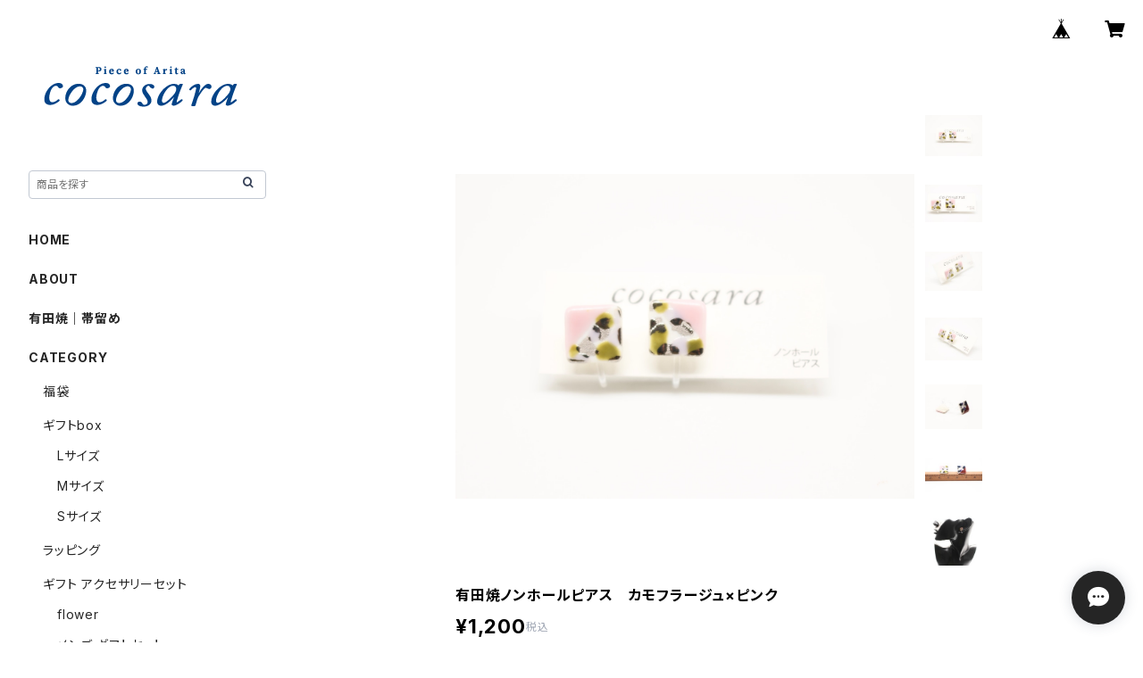

--- FILE ---
content_type: text/html; charset=UTF-8
request_url: https://www.cocosara.jp/items/66709058/reviews?format=user&score=all&page=1
body_size: 1600
content:
				<li class="review01__listChild">
			<figure class="review01__itemInfo">
				<a href="/items/118576768" class="review01__imgWrap">
					<img src="https://baseec-img-mng.akamaized.net/images/item/origin/cb6b07a70af1350ca014539c40cbb1a2.jpg?imformat=generic&q=90&im=Resize,width=146,type=normal" alt="有田焼ピアス　四葉 7" class="review01__img">
				</a>
				<figcaption class="review01__item">
					<i class="review01__iconImg ico--good"></i>
					<p class="review01__itemName">有田焼ピアス　四葉 7</p>
										<time datetime="2025-12-24" class="review01__date">2025/12/24</time>
				</figcaption>
			</figure><!-- /.review01__itemInfo -->
								</li>
				<li class="review01__listChild">
			<figure class="review01__itemInfo">
				<a href="/items/115364147" class="review01__imgWrap">
					<img src="https://baseec-img-mng.akamaized.net/images/item/origin/5a8e841797dd7dc3e89aee8e4ea3440b.jpg?imformat=generic&q=90&im=Resize,width=146,type=normal" alt="有田焼ヘアゴム　ダルメシアン" class="review01__img">
				</a>
				<figcaption class="review01__item">
					<i class="review01__iconImg ico--good"></i>
					<p class="review01__itemName">有田焼ヘアゴム　ダルメシアン</p>
										<time datetime="2025-12-24" class="review01__date">2025/12/24</time>
				</figcaption>
			</figure><!-- /.review01__itemInfo -->
								</li>
				<li class="review01__listChild">
			<figure class="review01__itemInfo">
				<a href="/items/75561302" class="review01__imgWrap">
					<img src="https://baseec-img-mng.akamaized.net/images/item/origin/f593d631f31d412e3a422e83a3a9df9f.jpg?imformat=generic&q=90&im=Resize,width=146,type=normal" alt="有田焼ヘアゴム　シュナウザー（ライトグレー×ホワイト×ゴールド）" class="review01__img">
				</a>
				<figcaption class="review01__item">
					<i class="review01__iconImg ico--good"></i>
					<p class="review01__itemName">有田焼ヘアゴム　シュナウザー（ライトグレー×ホワイト×ゴールド）</p>
										<time datetime="2025-12-24" class="review01__date">2025/12/24</time>
				</figcaption>
			</figure><!-- /.review01__itemInfo -->
								</li>
				<li class="review01__listChild">
			<figure class="review01__itemInfo">
				<a href="/items/95404096" class="review01__imgWrap">
					<img src="https://baseec-img-mng.akamaized.net/images/item/origin/7955c1bbf6023da65096ff0d9268c59b.jpg?imformat=generic&q=90&im=Resize,width=146,type=normal" alt="有田焼ヘアゴム　シュナウザー（ブラック×ベージュ×ゴールド）" class="review01__img">
				</a>
				<figcaption class="review01__item">
					<i class="review01__iconImg ico--good"></i>
					<p class="review01__itemName">有田焼ヘアゴム　シュナウザー（ブラック×ベージュ×ゴールド）</p>
										<time datetime="2025-12-24" class="review01__date">2025/12/24</time>
				</figcaption>
			</figure><!-- /.review01__itemInfo -->
								</li>
				<li class="review01__listChild">
			<figure class="review01__itemInfo">
				<a href="/items/114252658" class="review01__imgWrap">
					<img src="https://baseec-img-mng.akamaized.net/images/item/origin/7f8e6bb996875cdb7d04f1834dbdd318.jpg?imformat=generic&q=90&im=Resize,width=146,type=normal" alt="有田焼ブローチ　かき氷（いちご）" class="review01__img">
				</a>
				<figcaption class="review01__item">
					<i class="review01__iconImg ico--good"></i>
					<p class="review01__itemName">有田焼ブローチ　かき氷（いちご）</p>
										<time datetime="2025-12-16" class="review01__date">2025/12/16</time>
				</figcaption>
			</figure><!-- /.review01__itemInfo -->
						<p class="review01__comment">デザインも色合いもとっても可愛いです。金の縁も輝いていて良いです！</p>
								</li>
				<li class="review01__listChild">
			<figure class="review01__itemInfo">
				<a href="/items/115101421" class="review01__imgWrap">
					<img src="https://baseec-img-mng.akamaized.net/images/item/origin/4e1aa8b62b16a08d75b1b3b173e05fb4.jpg?imformat=generic&q=90&im=Resize,width=146,type=normal" alt="有田焼ブローチ　ハスキー" class="review01__img">
				</a>
				<figcaption class="review01__item">
					<i class="review01__iconImg ico--good"></i>
					<p class="review01__itemName">有田焼ブローチ　ハスキー</p>
										<time datetime="2025-12-01" class="review01__date">2025/12/01</time>
				</figcaption>
			</figure><!-- /.review01__itemInfo -->
						<p class="review01__comment">本日届きました。程よい存在感とキュートなお顔！つけてお出かけするのがとっても楽しみです。ありがとうございました！</p>
								</li>
				<li class="review01__listChild">
			<figure class="review01__itemInfo">
				<a href="/items/40859756" class="review01__imgWrap">
					<img src="https://baseec-img-mng.akamaized.net/images/item/origin/dcbe94903a33b3b386077693cc360e05.jpg?imformat=generic&q=90&im=Resize,width=146,type=normal" alt="有田焼ブローチ 鳥×マーブル模様 5" class="review01__img">
				</a>
				<figcaption class="review01__item">
					<i class="review01__iconImg ico--good"></i>
					<p class="review01__itemName">有田焼ブローチ 鳥×マーブル模様 5</p>
										<time datetime="2025-12-01" class="review01__date">2025/12/01</time>
				</figcaption>
			</figure><!-- /.review01__itemInfo -->
						<p class="review01__comment">ありがとうございました。
とても綺麗な絵付けのブローチで、帽子やバッグに付けても可愛いです🎶</p>
								</li>
				<li class="review01__listChild">
			<figure class="review01__itemInfo">
				<a href="/items/37801679" class="review01__imgWrap">
					<img src="https://baseec-img-mng.akamaized.net/images/item/origin/a194546e941e29d7497e11304c736c5c.jpg?imformat=generic&q=90&im=Resize,width=146,type=normal" alt="有田焼 ヘアゴム　牛柄×星①" class="review01__img">
				</a>
				<figcaption class="review01__item">
					<i class="review01__iconImg ico--good"></i>
					<p class="review01__itemName">有田焼 ヘアゴム　牛柄×星①</p>
										<time datetime="2025-09-15" class="review01__date">2025/09/15</time>
				</figcaption>
			</figure><!-- /.review01__itemInfo -->
								</li>
				<li class="review01__listChild">
			<figure class="review01__itemInfo">
				<a href="/items/58060978" class="review01__imgWrap">
					<img src="https://baseec-img-mng.akamaized.net/images/item/origin/587eabe3af7dcd4e1fee39d65b37c134.jpg?imformat=generic&q=90&im=Resize,width=146,type=normal" alt="有田焼ヘアゴム　くま 1" class="review01__img">
				</a>
				<figcaption class="review01__item">
					<i class="review01__iconImg ico--good"></i>
					<p class="review01__itemName">有田焼ヘアゴム　くま 1</p>
										<time datetime="2025-09-15" class="review01__date">2025/09/15</time>
				</figcaption>
			</figure><!-- /.review01__itemInfo -->
								</li>
				<li class="review01__listChild">
			<figure class="review01__itemInfo">
				<a href="/items/114863371" class="review01__imgWrap">
					<img src="https://baseec-img-mng.akamaized.net/images/item/origin/e9002900870526c6e78fa7c1abf224da.jpg?imformat=generic&q=90&im=Resize,width=146,type=normal" alt="有田焼ヘアゴム　 パンジーモチーフ（紫）" class="review01__img">
				</a>
				<figcaption class="review01__item">
					<i class="review01__iconImg ico--good"></i>
					<p class="review01__itemName">有田焼ヘアゴム　 パンジーモチーフ（紫）</p>
										<time datetime="2025-09-15" class="review01__date">2025/09/15</time>
				</figcaption>
			</figure><!-- /.review01__itemInfo -->
								</li>
				<li class="review01__listChild">
			<figure class="review01__itemInfo">
				<a href="/items/88023757" class="review01__imgWrap">
					<img src="https://baseec-img-mng.akamaized.net/images/item/origin/9911549ce1bb6d94de5fa1331ac7baa9.jpg?imformat=generic&q=90&im=Resize,width=146,type=normal" alt="有田焼 ヘアゴム  バルーン　ブルー×ホワイト" class="review01__img">
				</a>
				<figcaption class="review01__item">
					<i class="review01__iconImg ico--good"></i>
					<p class="review01__itemName">有田焼 ヘアゴム  バルーン　ブルー×ホワイト</p>
										<time datetime="2025-09-15" class="review01__date">2025/09/15</time>
				</figcaption>
			</figure><!-- /.review01__itemInfo -->
								</li>
				<li class="review01__listChild">
			<figure class="review01__itemInfo">
				<a href="/items/100316639" class="review01__imgWrap">
					<img src="https://baseec-img-mng.akamaized.net/images/item/origin/1f148051cc6db05bec7513a4d515526a.jpg?imformat=generic&q=90&im=Resize,width=146,type=normal" alt="有田焼 ヘアゴム  まんまるほっぺ　水色" class="review01__img">
				</a>
				<figcaption class="review01__item">
					<i class="review01__iconImg ico--good"></i>
					<p class="review01__itemName">有田焼 ヘアゴム  まんまるほっぺ　水色</p>
										<time datetime="2025-09-15" class="review01__date">2025/09/15</time>
				</figcaption>
			</figure><!-- /.review01__itemInfo -->
								</li>
				<li class="review01__listChild">
			<figure class="review01__itemInfo">
				<a href="/items/96363120" class="review01__imgWrap">
					<img src="https://baseec-img-mng.akamaized.net/images/item/origin/270510797e9a00bbff640d831d210271.jpg?imformat=generic&q=90&im=Resize,width=146,type=normal" alt="有田焼ブローチ　プードル②（ベージュ×ゴールド）" class="review01__img">
				</a>
				<figcaption class="review01__item">
					<i class="review01__iconImg ico--good"></i>
					<p class="review01__itemName">有田焼ブローチ　プードル②（ベージュ×ゴールド）</p>
										<time datetime="2025-08-16" class="review01__date">2025/08/16</time>
				</figcaption>
			</figure><!-- /.review01__itemInfo -->
								</li>
				<li class="review01__listChild">
			<figure class="review01__itemInfo">
				<a href="/items/74453319" class="review01__imgWrap">
					<img src="https://baseec-img-mng.akamaized.net/images/item/origin/82f9ebc5ed373c0cf77d68a872b4901a.jpg?imformat=generic&q=90&im=Resize,width=146,type=normal" alt="有田焼ブローチ ユニコーン 4" class="review01__img">
				</a>
				<figcaption class="review01__item">
					<i class="review01__iconImg ico--good"></i>
					<p class="review01__itemName">有田焼ブローチ ユニコーン 4</p>
										<time datetime="2025-06-16" class="review01__date">2025/06/16</time>
				</figcaption>
			</figure><!-- /.review01__itemInfo -->
								</li>
				<li class="review01__listChild">
			<figure class="review01__itemInfo">
				<a href="/items/76137185" class="review01__imgWrap">
					<img src="https://baseec-img-mng.akamaized.net/images/item/origin/40cc4e40b0eacd0e3eb316f4b1f2a457.jpg?imformat=generic&q=90&im=Resize,width=146,type=normal" alt="有田焼ブローチ　お花　イエロー" class="review01__img">
				</a>
				<figcaption class="review01__item">
					<i class="review01__iconImg ico--good"></i>
					<p class="review01__itemName">有田焼ブローチ　お花　イエロー</p>
										<time datetime="2025-06-16" class="review01__date">2025/06/16</time>
				</figcaption>
			</figure><!-- /.review01__itemInfo -->
								</li>
				<li class="review01__listChild">
			<figure class="review01__itemInfo">
				<a href="/items/90020966" class="review01__imgWrap">
					<img src="https://baseec-img-mng.akamaized.net/images/item/origin/4a8283ac0c7a1f7ac28278aa3254f1f4.jpg?imformat=generic&q=90&im=Resize,width=146,type=normal" alt="有田焼ブローチ　てんとう虫　赤" class="review01__img">
				</a>
				<figcaption class="review01__item">
					<i class="review01__iconImg ico--good"></i>
					<p class="review01__itemName">有田焼ブローチ　てんとう虫　赤</p>
										<time datetime="2025-06-16" class="review01__date">2025/06/16</time>
				</figcaption>
			</figure><!-- /.review01__itemInfo -->
								</li>
				<li class="review01__listChild">
			<figure class="review01__itemInfo">
				<a href="/items/101941670" class="review01__imgWrap">
					<img src="https://baseec-img-mng.akamaized.net/images/item/origin/58ed6b3117fe8013bdb50a4cd7196a15.jpg?imformat=generic&q=90&im=Resize,width=146,type=normal" alt="有田焼ブローチ　ポメラニアン（ホワイト×ゴールド）" class="review01__img">
				</a>
				<figcaption class="review01__item">
					<i class="review01__iconImg ico--good"></i>
					<p class="review01__itemName">有田焼ブローチ　ポメラニアン（ホワイト×ゴールド）</p>
										<time datetime="2025-05-26" class="review01__date">2025/05/26</time>
				</figcaption>
			</figure><!-- /.review01__itemInfo -->
						<p class="review01__comment">可愛いポメちゃん届きました。思っていたより大きくてしっかりしていて厚手の物にも付けられそうで活躍間違いない。今度は全身の物も作って欲しいです😍</p>
								</li>
				<li class="review01__listChild">
			<figure class="review01__itemInfo">
				<a href="/items/43579049" class="review01__imgWrap">
					<img src="https://baseec-img-mng.akamaized.net/images/item/origin/8651a735ca225af82742024c07e68eeb.jpg?imformat=generic&q=90&im=Resize,width=146,type=normal" alt="有田焼 ヘアゴム  daisy　水色" class="review01__img">
				</a>
				<figcaption class="review01__item">
					<i class="review01__iconImg ico--good"></i>
					<p class="review01__itemName">有田焼 ヘアゴム  daisy　水色</p>
										<time datetime="2025-05-17" class="review01__date">2025/05/17</time>
				</figcaption>
			</figure><!-- /.review01__itemInfo -->
								</li>
				<li class="review01__listChild">
			<figure class="review01__itemInfo">
				<a href="/items/75561302" class="review01__imgWrap">
					<img src="https://baseec-img-mng.akamaized.net/images/item/origin/f593d631f31d412e3a422e83a3a9df9f.jpg?imformat=generic&q=90&im=Resize,width=146,type=normal" alt="有田焼ヘアゴム　シュナウザー（ライトグレー×ホワイト×ゴールド）" class="review01__img">
				</a>
				<figcaption class="review01__item">
					<i class="review01__iconImg ico--good"></i>
					<p class="review01__itemName">有田焼ヘアゴム　シュナウザー（ライトグレー×ホワイト×ゴールド）</p>
										<time datetime="2025-05-17" class="review01__date">2025/05/17</time>
				</figcaption>
			</figure><!-- /.review01__itemInfo -->
								</li>
				<li class="review01__listChild">
			<figure class="review01__itemInfo">
				<a href="/items/83203595" class="review01__imgWrap">
					<img src="https://baseec-img-mng.akamaized.net/images/item/origin/f294a7255dbb106867fae7334b761f94.jpg?imformat=generic&q=90&im=Resize,width=146,type=normal" alt="有田焼ヘアゴム　花 4" class="review01__img">
				</a>
				<figcaption class="review01__item">
					<i class="review01__iconImg ico--good"></i>
					<p class="review01__itemName">有田焼ヘアゴム　花 4</p>
										<time datetime="2025-05-17" class="review01__date">2025/05/17</time>
				</figcaption>
			</figure><!-- /.review01__itemInfo -->
								</li>
		